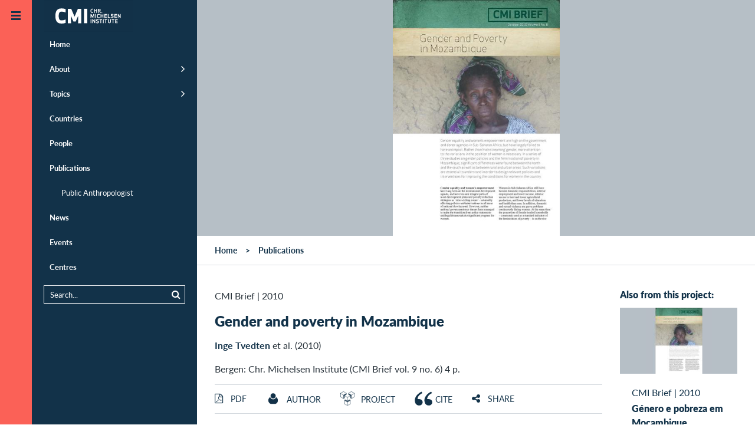

--- FILE ---
content_type: text/html;charset=UTF-8
request_url: https://www.cmi.no/publications/3812-gender-and-poverty-in-mozambique
body_size: 44980
content:
<!doctype html>
<html lang="en" class="no-js">
<head>
	
	
<meta charset="utf-8">
<meta name="viewport" content="width=device-width, initial-scale=1">



<title>Gender and poverty in Mozambique</title>

 
	<meta http-equiv="Cache-Control" content="max-age=300" />


<meta property="og:site_name" content="CMI - Chr. Michelsen Institute" />
<meta property="og:title" content="Gender and poverty in Mozambique" />

	<meta property="og:url" content="https://www.cmi.no/publications/3812-gender-and-poverty-in-mozambique" />
	<link rel="canonical" href="https://www.cmi.no/publications/3812-gender-and-poverty-in-mozambique" />


<link rel="apple-touch-icon" sizes="180x180" href="/images/apple-touch-icon.png">
<link rel="icon" type="image/png" href="/images/favicon-32x32.png" sizes="32x32">
<link rel="icon" type="image/png" href="/images/favicon-16x16.png" sizes="16x16">
<link rel="shortcut icon" href="/images/favicon.ico">
<meta name="msapplication-config" content="/images/browserconfig.xml">
<meta name="theme-color" content="#ffffff">

<meta name="twitter:card" content="summary_large_image">
<meta name="twitter:site" content="@cmi_no">




	
	<meta property="og:image" content="https://www.cmi.no/img/1600/1431-forsidebilde-vol-9-no-6-engelsk.jpg" />
	<meta property="og:image:secure_url" content="https://www.cmi.no/img/1600/1431-forsidebilde-vol-9-no-6-engelsk.jpg" />
	<meta property="og:image:width" content="1600" />
	<meta property="og:image:height" content="2260" />

	



<meta property="og:type" content="article" />


	<meta property="og:description" content="Gender equality and women&rsquo;s empowerment are high on the government and donor agendas in Sub-Saharan Africa, but have largely fai..." />
	<meta name="description" content="Gender equality and women&rsquo;s empowerment are high on the government and donor agendas in Sub-Saharan Africa, but have largely fai..." />

			<meta name="citation_title" content="Gender and poverty in Mozambique">
			
				<meta name="citation_author" content="Inge Tvedten">
			
			<meta name="citation_date" content="2010">
			<meta name="citation_journal_title" content="CMI Brief">
			<meta name="citation_volume" content="6">
			
				<meta name="citation_pdf_url" content="https://www.cmi.no/publications/file/3812-gender-and-poverty-in-mozambique.pdf">
			


<script  nonce='tgXyZEGcIYKgxi4DWneJCA==' >
  var _paq = window._paq = window._paq || [];
  /* tracker methods like "setCustomDimension" should be called before "trackPageView" */
  _paq.push(['trackPageView']);
  _paq.push(['enableLinkTracking']);
  (function() {
	var u="https://cmi.matomo.cloud/";
	_paq.push(['setTrackerUrl', u+'matomo.php']);
	_paq.push(['setSiteId', '1']);
	var d=document, g=d.createElement('script'), s=d.getElementsByTagName('script')[0];
	g.async=true; g.src='//cdn.matomo.cloud/cmi.matomo.cloud/matomo.js'; s.parentNode.insertBefore(g,s);
  })();
</script>

		
	<link rel="preload" as="image" href="//www.cmi.no/img/400/1431-forsidebilde-vol-9-no-6-engelsk.jpg" />
	<style>
		.header-fullwidth.img1431 {
			background-color: #B6BFC6;
			background-image: url(//www.cmi.no/img/400/1431-forsidebilde-vol-9-no-6-engelsk.jpg);
			background-size: contain;
			background-repeat: no-repeat;
		}
		
		@media (min-width:500px){
			.img1431 {
				background-image: url(//www.cmi.no/img/800/1431-forsidebilde-vol-9-no-6-engelsk.jpg);
			}
		}
		
	</style>
	
	
	
	<script type="module"  nonce='tgXyZEGcIYKgxi4DWneJCA==' >
		document.documentElement.className = document.documentElement.className.replace( 'no-js', 'js' );	
	</script>	
	
	
	
<style>@font-face{font-family:"Lato-fallback";size-adjust:-9900.00%;ascent-override:96%;src:local("Arial");}html{font-size:16px;scroll-behavior:smooth}body{background:#fff;color:#29333b;font-size:1em;line-height:1.5;font-family:"Lato","Lato-fallback",sans-serif;font-weight:400;margin:0}aside,header,nav{display:block}a{background-color:transparent}img{border:0}svg:not(:root){overflow:hidden}button,input{color:inherit;font:inherit;margin:0}button{overflow:visible;text-transform:none;-webkit-appearance:button}input{line-height:normal}*,*:after,*:before{box-sizing:border-box}p{margin-top:.8em;margin-bottom:1em}h1,h2,h3{color:#123249}h1{margin:.67em 0;font-size:1.5em;line-height:1;font-weight:900}@media (min-width:768px) and (max-width:1023px){h1{font-size:2em}}h2{font-size:1em;font-weight:900;margin-top:40px;line-height:1.2}h3{font-size:1em;font-weight:900}a{color:#123249;text-decoration:none}a:hover{color:#fb6157}ul{padding-left:0;padding-right:0}ul li{margin-left:2em}header{margin:0;width:auto}.pad{padding-left:15px;padding-right:15px}.maxwidth{width:100%;max-width:1320px;margin-left:auto;margin-right:auto;clear:both}.tagline{margin:.5em 0;font-size:1em;font-variant:small-caps;letter-spacing:1px}.borderbottom{border-bottom:1px solid #d5dadf}.element-invisible{margin:0px!important;position:absolute!important;clip:rect(1px,1px,1px,1px);overflow:hidden;height:1px}a.element-invisible.element-focusable{position:absolute!important;z-index:500}@media (min-width:481px){.ingress{font-family:Georgia;font-size:24px;line-height:1.5;margin-bottom:1.8em}}.group::after{content:"";display:table;clear:both}.outer-container{overflow:hidden;position:relative}.header-logo-container{z-index:200;position:relative;width:100%}@media (min-width:870px){.header-logo-container{position:fixed}}.header-logo{margin:0;position:absolute;left:54px;top:0;padding:0;z-index:100}@media (min-width:1280px){.header-logo{transform:translate(20px,0)}}#header-line{background:#123249;height:54px}@media (min-width:1280px){#header-line{display:none}}.main-canvas{background:#fff;position:relative;padding:0;margin-right:54px;transform:translate(54px,0)}@media (max-width:480px){.main-canvas{margin-right:0;transform:translate(0,0)}}@media (min-width:1280px){.menu-default .main-canvas{margin-right:334px;transform:translate(334px,0)}}.mobile-menu-trigger,.default-menu-trigger{display:block;top:0;left:0;z-index:20;width:54px}.mobile-menu-trigger{display:block;position:absolute;height:54px;background:#123249;color:#fb6157;transform:translate(0,0)}@media (min-width:1280px){.menu-default .mobile-menu-trigger{transform:translate(226px,0)}}@media (min-width:481px){.mobile-menu-trigger{display:none}}.default-menu-trigger{position:fixed;height:100%;padding:3.375em 0 0;background:#fb6157;display:block;color:#123249}.default-menu-trigger:hover{color:#123249}@media (max-width:480px){.default-menu-trigger{transform:translate(-54px,0);display:none}}.hamburger{display:block;position:absolute;top:20px;left:50%;margin-left:-8px;width:16px;height:16px;transition:all 0.5s ease}@media (min-width:1280px){.menu-default .hamburger{transform:rotate(180deg)}}.menu-trigger-label{display:none!important}.pusher{background:#123249;z-index:10;height:100%;width:280px;top:0;left:0;overflow:auto!important;transform:translate(-226px,0)}@media (min-width:481px){.pusher{position:fixed}}@media (min-width:1280px){.menu-default .pusher{transform:translate(54px,0)}}@media (max-width:480px){.pusher{transform:translate(-280px,0);position:absolute}}.pusher ul{margin:0;padding:0}.pusher ul li{margin:0;padding:0}.pusher ul li.expand>a:after{display:inline-block;position:absolute;font-weight:400;top:1em;right:20px;font-family:FontAwesome;font-size:1.4em;content:"\f105"}.pusher ul li.expanded{margin:0;padding:0;list-style-image:none}.pusher ul li a{display:block;position:relative;padding:.92308em 20px .92308em 20px;border-left:10px #123249 solid;color:#fff;text-decoration:none;font-size:.8125em;font-weight:700;line-height:1.38462em}.pusher ul li a:after{content:" ";display:inline-block;height:11px;margin-top:-6px;position:absolute;right:20px;top:50%;width:7px}@media (max-width:480px){.pusher ul li a:after{right:20px}}.pusher ul li ul{display:none}.pusher ul li.expanded ul{display:block}.pusher ul ul a{font-weight:400;color:#fff;padding-left:40px}.pusher .mp-level{background:#123249;width:100%;height:100%;position:absolute;left:0;top:0;padding-top:3.375em}#menusearch{position:relative;margin:10px 20px;border:1px solid #fff;padding:0}#menusearch input[type="search"]{margin:0;border:0;padding:5px 10px;color:#fff;background-color:#123249;font-size:.8125em;width:100%;box-sizing:border-box}#menusearch button[type="submit"]{color:#fff;background-color:#123249;border:0;margin-top:2px;font-size:.8125em}#menusearch input[type="search"]::-webkit-input-placeholder{color:#fff}#menusearch input[type="search"]:-moz-placeholder{color:#fff;opacity:1}#menusearch input[type="search"]::-moz-placeholder{color:#fff;opacity:1}#menusearch input[type="search"]:-ms-input-placeholder{color:#fff}.page-container{position:relative}.main-content{padding-top:0;padding-bottom:0;overflow:hidden;display:contents}.breadcrumbs-region{border-bottom:1px solid #d5dadf}#breadcrumbs{list-style-type:none;padding-top:1em;padding-bottom:1em;padding-left:30px;margin:0;font-size:.875em;font-weight:700;z-index:100}#breadcrumbs li{float:left;list-style-type:none;padding:0;margin:0}#breadcrumbs li a{display:inline-block;padding:0}#breadcrumbs li:after{padding:0 1em;content:">"}#breadcrumbs li:last-child:after{padding:0;content:""}#breadcrumbs li,#breadcrumbs li a:link,#breadcrumbs li a:visited{text-decoration:none;color:#123249}.header-fullwidth{width:100%;display:block;position:relative;background-color:rgba(18,50,73,.2);background-position:center;background-size:cover;min-height:120px;max-height:400px}.header-fullwidth:after{padding-top:56%;display:block;content:""}.header-fullwidth-caption{position:absolute;bottom:0;width:100%;text-align:right;font-size:.8em;font-style:italic;padding:.5em 30px;color:#ccc;text-shadow:0 1px 3px rgb(0 0 0 / 75%);background-image:linear-gradient(transparent,rgba(0,0,0,.2))}.page-header{margin-top:40px}.page-header h1{line-height:1.2}.maincolumn,.sidecolumn{width:100%;margin-bottom:2em}@media (min-width:800px) and (max-width:1099px){.maincolumn{float:left;width:66.66%}.sidecolumn{float:right;width:33.33%}}@media (min-width:1100px){.maincolumn{float:left;width:75%}.sidecolumn{float:right;width:25%}}.toggle-content{display:none}.list-item{width:100%;padding:1em 0;clear:both}.list-item-content{width:100%;max-width:1320px;padding:0;margin-left:auto;margin-right:auto}.list-item-text{position:relative}.list-item-text h3{margin:0}.list-picture{float:left;margin-right:20px;margin-bottom:10px;width:150px;max-width:25%}.project-head .list-picture{width:75px}.back-to-top{opacity:0;position:fixed;bottom:0;right:0;text-decoration:none;padding:1em 1.2em;line-height:1;border:0 solid #d5dadf;background-color:rgba(18,50,73,.2)}@media (min-width:600px){.back-to-top{right:1em;bottom:1em}}.edit{display:block;position:fixed;top:0;right:0;height:54px;width:54px;text-decoration:none;padding:1.2em 1.2em;line-height:1;visibility:hidden}.longtext{font-size:1.1em;max-width:640px;clear:both}.longtext p{margin-bottom:1.5em}.longtext,.longtext p{font-family:Georgia,serif;color:#29333b}.sharebuttons{text-align:center;margin-top:2em}.sharebuttons a{font-size:1.2em;display:inline-block;width:2.2em;height:2.2em;padding:.2em;margin:0 .2em;border:1px solid #fff;border-radius:100px}.grid-item{float:left;width:100%;color:#123249}@media (min-width:321px){.grid-item{padding-left:15px;padding-right:15px;margin-bottom:30px}}.grid-item-content{background-color:#fff;display:block;width:100%}.grid-picture img{display:block;width:100%;height:auto}.grid-item-text{display:table-cell;padding:20px}.grid-item-text>h3{margin-top:0}@media (min-width:440px){.grid-item-text{height:12em}}@media (min-width:441px) and (max-width:799px){.grid-item{width:50%}.grid-item:nth-child(2n+1){clear:left}}@media (min-width:800px) and (max-width:1099px){.grid-item{width:33.33%}.grid-item:nth-child(3n+1){clear:left}}@media (min-width:1100px){.grid-item{width:25%}.grid-item:nth-child(4n+1){clear:left}}@media (min-width:800px){.sidecolumn .grid-item{width:100%}.sidecolumn .grid-item .grid-item-text{height:auto}}.date-heading{margin-bottom:.2em}.search-submit{float:right}.search-wrapper{overflow:hidden}.publication-author{font-size:1em;padding-bottom:1em}.publication-author a{font-weight:700}.publication-text{margin-top:40px;font-size:1.125em}.page-menubar{margin:1em 0;border-top:1px solid #d5dadf;border-bottom:1px solid #d5dadf;padding:0;width:100%;font-size:.875em;font-weight:400;overflow:hidden}.page-menubar li{list-style:none;padding:.8em 0;float:left;min-height:48px;margin-right:5%;margin-left:0}.page-menubar a{text-transform:uppercase}.page-menubar a.icon{font-weight:400}.icon:before{display:inline-block;font-family:FontAwesome;font-size:1.2em;width:1.2em}.icon span{padding-left:.5em}.icon.angle-up:before{content:"\f106";width:1em}.icon.edit:before{content:"\f044"}.icon.facebook:before{content:"\f09a"}.icon.twitter:before{content:"\f099"}.icon.linkedin:before{content:"\f0e1"}.icon.envelope:before{content:"\f0e0"}.icon.list:before{content:"\f0ca"}.twitter:before{content:"\f099"}.share:before{content:"\f1e0"}.ic{padding-left:2em;background-position:left;background-repeat:no-repeat;background-size:contain;display:inline-block;padding-top:.2em}.ic.project{background-image:url(https://www.cmi.no/images/icons/project.png)}.ic.staff{background-image:url(https://www.cmi.no/images/icons/staff.png)}.main-page-header{margin:3em auto}.search-form{margin:0 auto;padding-bottom:1em;font-size:.9em}
</style>

	
	
	<link id="async-css-base" rel="stylesheet" href="/stylesheets/base.css" media="print">
	<script  nonce='tgXyZEGcIYKgxi4DWneJCA==' >
  		document.getElementById("async-css-base").addEventListener("load", function(){this.media = "all";});
	</script>
				
	
	<link id="async-css-lato" rel="stylesheet" href="https://use.typekit.net/xvv2qmh.css" media="print">
	<script  nonce='tgXyZEGcIYKgxi4DWneJCA==' >
  		document.getElementById("async-css-lato").addEventListener("load", function(){this.media = "all";});
	</script>

	
	<link id="async-css-fa" rel="stylesheet" href="/stylesheets/fontawesome.min.css" media="print">
	<script  nonce='tgXyZEGcIYKgxi4DWneJCA==' >
  		document.getElementById("async-css-fa").addEventListener("load", function(){this.media = "all";});
	</script>
		
</head>
	
<body class="menu-default" id="top">

	<a href="#main-content" class="element-invisible element-focusable">Skip to main content</a>
  
<div class="outer-container">

	<header class="header-logo-container" style="text-align:right;">
		<a href="/" class="header-logo">
	
	
	<svg width="151" height="54" alt="CMI - Chr. Michelsen Institute" xmlns="http://www.w3.org/2000/svg" viewBox="0 0 73.39 25.9"><defs><style>.cls-1{fill:#123148;}.cls-2{fill:#fff;}</style></defs><title>CMI - Chr. Michelsen Institute</title><rect class="cls-1" width="73.39" height="25.9"/><path class="cls-2" d="M488.51,413.89a2.41,2.41,0,0,1,.93.17v0.63a2.32,2.32,0,0,0-.93-0.21c-0.53,0-.71.5-0.71,1.13s0.18,1.13.71,1.13a2.32,2.32,0,0,0,.93-0.21v0.63a2.43,2.43,0,0,1-.93.17c-1,0-1.34-.78-1.34-1.71s0.32-1.71,1.34-1.71" transform="translate(-448.57 -406.89)"/><polygon class="cls-2" points="43.34 10.36 43.34 8.95 42.2 8.95 42.2 10.36 41.59 10.36 41.59 7.07 42.2 7.07 42.2 8.37 43.34 8.37 43.34 7.07 43.94 7.07 43.94 10.36 43.34 10.36"/><path class="cls-2" d="M493.9,415.37h0.54a0.36,0.36,0,0,0,.44-0.42,0.36,0.36,0,0,0-.44-0.41H493.9v0.82Zm0,1.88h-0.6V414h1.09a0.92,0.92,0,0,1,1.14,1,0.84,0.84,0,0,1-.48.88c0.07,0.14.15,0.28,0.23,0.43l0.52,1h-0.73l-0.63-1.3H493.9v1.3Z" transform="translate(-448.57 -406.89)"/><path class="cls-2" d="M496.51,416.6a0.36,0.36,0,0,1,.36.36,0.36,0.36,0,1,1-.36-0.36" transform="translate(-448.57 -406.89)"/><polygon class="cls-2" points="40.41 14.23 39.98 14.23 39.24 12.55 39.26 14.65 38.67 14.65 38.67 11.36 39.34 11.36 40.2 13.37 41.06 11.36 41.72 11.36 41.72 14.65 41.13 14.65 41.15 12.54 40.41 14.23"/><rect class="cls-2" x="42.56" y="11.36" width="0.61" height="3.28"/><path class="cls-2" d="M493.83,418.18a2.4,2.4,0,0,1,.93.17V419a2.3,2.3,0,0,0-.93-0.21c-0.53,0-.71.5-0.71,1.13s0.18,1.13.71,1.13a2.3,2.3,0,0,0,.93-0.21v0.63a2.4,2.4,0,0,1-.93.17c-1,0-1.34-.78-1.34-1.71s0.32-1.71,1.34-1.71" transform="translate(-448.57 -406.89)"/><polygon class="cls-2" points="48.66 14.65 48.66 13.24 47.52 13.24 47.52 14.65 46.92 14.65 46.92 11.36 47.52 11.36 47.52 12.66 48.66 12.66 48.66 11.36 49.27 11.36 49.27 14.65 48.66 14.65"/><polygon class="cls-2" points="51.96 13.24 50.66 13.24 50.66 14.06 52.1 14.06 52.1 14.65 50.06 14.65 50.06 11.36 52.1 11.36 52.1 11.95 50.66 11.95 50.66 12.66 51.96 12.66 51.96 13.24"/><polygon class="cls-2" points="53.42 14.06 54.79 14.06 54.79 14.65 52.82 14.65 52.82 11.36 53.42 11.36 53.42 14.06"/><path class="cls-2" d="M506.17,420.52a1.07,1.07,0,0,1-1.27,1.09,2.88,2.88,0,0,1-1-.21v-0.61a2.18,2.18,0,0,0,1,.24c0.5,0,.64-0.23.64-0.5s-0.15-.34-0.54-0.39c-0.8-.1-1.1-0.35-1.1-0.94a1,1,0,0,1,1.16-1,2.3,2.3,0,0,1,.94.19V419a2,2,0,0,0-.94-0.24c-0.45,0-.55.21-0.55,0.43s0.21,0.3.58,0.35a0.94,0.94,0,0,1,1.07,1" transform="translate(-448.57 -406.89)"/><polygon class="cls-2" points="60.21 13.24 58.9 13.24 58.9 14.06 60.34 14.06 60.34 14.65 58.3 14.65 58.3 11.36 60.34 11.36 60.34 11.95 58.9 11.95 58.9 12.66 60.21 12.66 60.21 13.24"/><polygon class="cls-2" points="62.97 14.65 61.65 12.59 61.66 14.65 61.06 14.65 61.06 11.36 61.54 11.36 62.86 13.42 62.86 11.36 63.45 11.36 63.45 14.65 62.97 14.65"/><rect class="cls-2" x="38.71" y="15.65" width="0.61" height="3.28"/><polygon class="cls-2" points="42.06 18.94 40.73 16.88 40.74 18.94 40.15 18.94 40.15 15.65 40.63 15.65 41.95 17.71 41.94 15.65 42.53 15.65 42.53 18.94 42.06 18.94"/><path class="cls-2" d="M494.07,424.81a1.07,1.07,0,0,1-1.27,1.09,2.86,2.86,0,0,1-1-.21v-0.61a2.19,2.19,0,0,0,1,.24c0.5,0,.64-0.23.64-0.5s-0.15-.34-0.54-0.39c-0.8-.1-1.1-0.35-1.1-0.94a1,1,0,0,1,1.16-1,2.3,2.3,0,0,1,.94.19v0.63a2,2,0,0,0-.94-0.24c-0.45,0-.55.21-0.55,0.43s0.21,0.3.58,0.35a0.94,0.94,0,0,1,1.07,1" transform="translate(-448.57 -406.89)"/><polygon class="cls-2" points="47.34 16.24 47.34 18.94 46.74 18.94 46.74 16.24 45.91 16.24 45.91 15.65 48.17 15.65 48.17 16.24 47.34 16.24"/><rect class="cls-2" x="48.85" y="15.65" width="0.61" height="3.28"/><polygon class="cls-2" points="51.56 16.24 51.56 18.94 50.96 18.94 50.96 16.24 50.13 16.24 50.13 15.65 52.39 15.65 52.39 16.24 51.56 16.24"/><path class="cls-2" d="M503.39,424.71v-2.17H504v2.22a1.22,1.22,0,0,1-2.43,0v-2.22h0.61v2.17a0.61,0.61,0,0,0,1.22,0" transform="translate(-448.57 -406.89)"/><polygon class="cls-2" points="57.47 16.24 57.47 18.94 56.86 18.94 56.86 16.24 56.04 16.24 56.04 15.65 58.3 15.65 58.3 16.24 57.47 16.24"/><polygon class="cls-2" points="60.84 17.53 59.53 17.53 59.53 18.36 60.97 18.36 60.97 18.94 58.93 18.94 58.93 15.65 60.97 15.65 60.97 16.24 59.53 16.24 59.53 16.95 60.84 16.95 60.84 17.53"/><path class="cls-2" d="M463.14,413.68a9.33,9.33,0,0,1,3.51.52V417a8.23,8.23,0,0,0-3.51-.73c-1.6,0-2.16,1.44-2.16,3.63s0.55,3.63,2.16,3.63a8.24,8.24,0,0,0,3.51-.73v2.81a9.33,9.33,0,0,1-3.51.52c-3.71,0-4.9-2.54-4.9-6.23s1.19-6.23,4.9-6.23" transform="translate(-448.57 -406.89)"/><polygon class="cls-2" points="26.42 17.54 24.51 17.54 22.48 12.89 22.56 18.97 19.9 18.97 19.9 7.07 22.69 7.07 25.46 13.54 28.24 7.07 31.03 7.07 31.03 18.97 28.37 18.97 28.45 12.88 26.42 17.54"/><rect class="cls-2" x="33.25" y="7.07" width="2.71" height="11.9"/></svg> 
</a>
		
	</header>

    
    <a href="JavaScript:;" id="main-nav" class="default-menu-trigger menu-trigger">
 		<span class="hamburger">
	 <svg xmlns="http://www.w3.org/2000/svg" width="16" height="16" viewBox="0 0 16 16">
		 <g fill="#123249">
			 <rect width="16" height="3"></rect>
			 <rect width="16" height="3" y="6"></rect>
			 <rect width="16" height="3" y="12"></rect>
		 </g>
	 </svg>
 </span>
		
       <span class="menu-trigger-label">Open menu</span>
    </a>

    
    <a href="JavaScript:;" aria-hidden="true" class="mobile-menu-trigger menu-trigger" title="Open menu">
 		<span class="hamburger">
	 <svg xmlns="http://www.w3.org/2000/svg" width="16" height="16" viewBox="0 0 16 16">
		 <g fill="#123249">
			 <rect width="16" height="3"></rect>
			 <rect width="16" height="3" y="6"></rect>
			 <rect width="16" height="3" y="12"></rect>
		 </g>
	 </svg>
 </span>
	
    </a>

    
	
<div class="pusher">
	<nav id="mp-menu" class="mp-menu menus">
		<div class="mp-level " role="navigation">
			<ul>
				<li ><a href="/" title="Home" class="" >Home</a></li>
				<li class="expand " ><a href="/about/" title="About" class="" >About</a>
					<ul >
						<li><a href="/about/who-we-are" title="Who we are" class="" >Who we are</a></li>
						<li><a href="/about/what-we-do" title="What we do" class="" >What we do</a></li>
						<li><a href="/about/research-partners" title="Research Partners" class="" >Research Partners</a></li>
						<li><a href="/about/for-students" title="For students" class="" >For students</a></li>
						<li><a href="/about/vacancies" title="Vacancies" class="" >Vacancies</a></li>
						<li><a href="/about/who-we-are#annual-reports" title="Annual Report" class="" >Annual Report</a></li>
						<li><a href="/about/policies-and-reporting" title="Policies and Reporting" class="" >Policies and Reporting</a></li>
					</ul>
				</li>
				<li class="expand " ><a href="/topics/" title="Topics" class="" >Topics</a>
					<ul >
						
							<li><a href="/topics/natural-resources" title="Climate and Natural Resources" class="" >Climate and Natural Resources</a></li>
						
							<li><a href="/topics/conflict" title="Conflict" class="" >Conflict</a></li>
						
							<li><a href="/topics/anti-corruption" title="Corruption" class="" >Corruption</a></li>
						
							<li><a href="/topics/governance-and-corruption" title="Democracy and Governance" class="" >Democracy and Governance</a></li>
						
							<li><a href="/topics/gender-politics" title="Gender" class="" >Gender</a></li>
						
							<li><a href="/topics/global-health-and-development" title="Global Health" class="" >Global Health</a></li>
						
							<li><a href="/topics/peace-and-conflict" title="Humanitarianism" class="" >Humanitarianism</a></li>
						
							<li><a href="/topics/migration" title="Migration" class="" >Migration</a></li>
						
							<li><a href="/topics/poverty-dynamics" title="Poverty" class="" >Poverty</a></li>
						
							<li><a href="/topics/rights-and-legal-institutions" title="Rights and Legal Institutions" class="" >Rights and Legal Institutions</a></li>
						
							<li><a href="/topics/public-finance-management" title="Tax and Public Finance" class="" >Tax and Public Finance</a></li>
						
					</ul>
				</li>
				<li ><a href="/countries/" title="Countries" class="" >Countries</a></li>
				<li ><a href="/staff/" title="People" class="" >People</a></li>
				<li class="expanded" ><a href="/publications/" title="Publications" class="" >Publications</a>
					<ul >
						<li><a href="https://publicanthropologist.cmi.no/" target="_blank" rel="noopener" title="Public Anthropologist Journal">Public Anthropologist</a></li>
					</ul>
				</li>
				<li ><a href="/news/" title="News" class="" >News</a></li>
				<li ><a href="/events/" title="Events" class="" >Events</a></li>
				<li ><a href="/centres/" title="Centres" class="" >Centres</a></li>
			</ul>  
			
			<div id="menusearch">
			<form method="get" action="/search">
				<button class="search-submit" type="submit" name="search"><i class="icon search"></i></button>
				<div class="search-wrapper">
				<input name="q" value="" type="search" placeholder="Search...">
				</div>
			</form>
			</div>

		</div>  
	</nav>
</div>
		

    
    <div class="main-canvas container" style="height: auto;">
	
		<div id="header-line" > </div>
       		
		
		<div id="pjax-container" class="page-container group">

			

<!-- MAIN CONTENT -->
<div id="main-content" class="main-content-region main-content">

	
	
		<!-- header picture contain 1241 -->
		

	<div class="header-fullwidth img1431">
		
	</div>
	
	
	<div class="breadcrumbs-region">
	
		<ul id="breadcrumbs" class="group">
			<li><a href="/">Home</a></li>
			<li><a href="/publications">Publications</a></li>
		</ul>
		
	</div>
	
	
	<div class="maxwidth pad group">
	
		<div class="maincolumn pad">
			<div class="page-header">
				<div class="publishdate">
					<span class="pubtype">CMI Brief</span> 
					| <span>2010</span>
				</div>
				
					<h1>Gender and poverty in Mozambique</h1>
				
				
				<div class="publication-author"> <a href='/staff/inge-tvedten'>Inge Tvedten</a> et al. (2010)</div>
				<div class="publication-ref">
				Bergen: Chr. Michelsen Institute (CMI Brief vol. 9 no. 6) 4 p. 
				</div>
				
			
			</div>
			
			<ul class="page-menubar group">
				
					<li><a class="toggle-link icon pdf" href="#pdf" id="issuu-container"><span>Pdf</span></a></li>
				
					<li><a class="ic staff" href="#author-details" ><span>Author</span></a></li>
				
					<li><a class="ic project" href="#project-details" ><span>Project</span></a></li>
				
					<li><a class="toggle-link ic cite" href="#cite" ><span>Cite</span></a></li>
				

				<li><a class="toggle-link icon share" href="#share" ><span>Share</span></a></li>
				
			</ul>
		
			
				<div class="toggle-content group borderbottom" id="pdf">
					
                    
                    
						
                        <p><a class="publication-pdf icon pdf" 
                            href="/publications/file/3812-gender-and-poverty-in-mozambique.pdf" 
                            onClick="ga('send', 'pageview', '/publications/file/3812-gender-and-poverty-in-mozambique.pdf');"
                            title="Download: Gender and poverty in Mozambique" target="_blank"><span>Download this publication</span></a></p>

                        
						<div id="adobe-dc-view" style="width:100%; height:600px;"></div>
						<script src="https://documentcloud.adobe.com/view-sdk/viewer.js" async="true" defer></script>
						<script type="text/javascript"  nonce='tgXyZEGcIYKgxi4DWneJCA==' >
							document.addEventListener("adobe_dc_view_sdk.ready", function(){ 
								var adobeDCView = new AdobeDC.View({clientId: "441b54011833475e8bce68962234e999", divId: "adobe-dc-view"});
								adobeDCView.previewFile({
									content:{location: {url: "https://www.cmi.no/publications/file/3812-gender-and-poverty-in-mozambique.pdf"}},
									metaData:{fileName: "gender-and-poverty-in-mozambique.pdf"}
								}, {defaultViewMode: "FIT_PAGE", dockPageControls: true, showAnnotationTools: false, showFullScreen: true});
							});
						</script>						
					
					
				</div>
			
				<div class="toggle-content group borderbottom contents" id="cite">
					<p><b>How to cite this publication:</b></p>
					<p id="citation">Inge Tvedten et al. (2010).
						<i>Gender and poverty in Mozambique</i>. Bergen: Chr. Michelsen Institute (CMI Brief 6)
					</p>
					<button class="primary" id="copyCitationButton" title="Copy citation to clipboard">Copy</button>
					<script src="/javascripts/publication.js" async="async" defer="defer"></script>					
				</div>
			
<div class="toggle-content group borderbottom sharebuttons" id="share">
	<a class="icon twitter" 
		 href="https://twitter.com/intent/tweet?url=https%3A%2F%2Fwww%2Ecmi%2Eno%2Fpublications%2F3812%2Dgender%2Dand%2Dpoverty%2Din%2Dmozambique&text=Gender%20and%20poverty%20in%20Mozambique" 
		 target="_blank" title="Share on Twitter"
		 onClick="ga('send', 'social', 'Twitter', 'share', 'https://www.cmi.no/publications/3812-gender-and-poverty-in-mozambique');"></a>
	<a class="icon facebook" 
		href="https://www.facebook.com/sharer/sharer.php?u=https%3A%2F%2Fwww%2Ecmi%2Eno%2Fpublications%2F3812%2Dgender%2Dand%2Dpoverty%2Din%2Dmozambique" 
		 target="_blank" title="Share on Facebook"
 		 onClick="ga('send', 'social', 'Facebook', 'share', 'https://www.cmi.no/publications/3812-gender-and-poverty-in-mozambique');"></a>
	<a class="icon linkedin" href="https://www.linkedin.com/shareArticle?mini=true&url=https%3A%2F%2Fwww%2Ecmi%2Eno%2Fpublications%2F3812%2Dgender%2Dand%2Dpoverty%2Din%2Dmozambique" 
		 target="_blank" title="Share on LinkedIn"
  		 onClick="ga('send', 'social', 'LinkedIn', 'share', 'https://www.cmi.no/publications/3812-gender-and-poverty-in-mozambique');"></a>
	<a class="icon envelope" href="mailto:?subject=Recommended%20read%3A%20Gender%20and%20poverty%20in%20Mozambique&body=Hi%2C%0D%0AThis%20page%20might%20be%20of%20interest%20to%20you%3A%0D%0A%0D%0AGender%20and%20poverty%20in%20Mozambique%0D%0Ahttps://www.cmi.no/publications/3812-gender-and-poverty-in-mozambique%0D%0A%0D%0ABest%20regards" 
		 target="_blank" title="Recommend this"
 		 onClick="ga('send', 'social', 'Email', 'share', 'https://www.cmi.no/publications/3812-gender-and-poverty-in-mozambique');"></a>
</div>

				<div class="language-versions">
				
					<p><b>Portuguese version:</b> 
					<a href="/publications/3813-genero-e-pobreza-em-moambique">G&eacute;nero e pobreza em Mo&ccedil;ambique</a></p>
				
				</div>
			
				<div class="publication-text longtext"><p>Gender equality and women&rsquo;s empowerment are high on the government and donor agendas in Sub-Saharan Africa, but have largely failed to have an impact. Rather than &lsquo;mainstreaming&rsquo; gender, more attention to the variations in the position of women is necessary.</p>
<p>In a series of three studies on gender policies and the feminisation of poverty in Mozambique, significant differences were found between the north and the south as well as between rural and urban areas. Such variations are essential to understand in order to design relevant policies and interventions for improving the conditions for women in the country.</p></div>
			
				<div class="group bordertop" id="author-details">
					
<div class="list-item staff group">
	
	<div class="list-item-content group">
	
		
			<div class="list-picture">
			<a href="/staff/inge-tvedten" style="display:block">	
				<img src="//www.cmi.no/img/150/18217-IngeTvedten.jpg" title="Tvedten Inge" loading="lazy"
					 width="150" height="150" />
			</a>
			</div>
		
	
		<div class="list-item-text">
			
			<h3 class="staffname"><a href="/staff/inge-tvedten">Inge Tvedten</a></h3>
			<div class="staffpos">Emeritus Research Professor</div>
			<ul class="staff-contact-list" >
				<li>
					<a href="mailto:inge.tvedten@cmi.no" class="icon email" title="E-mail: inge.tvedten@cmi.no"><span>inge.tvedten@cmi.no</span></a>
					
				</li>
				
					<li><a href="tel:+47 47938079" class="icon phone" title="Phone: +47 47938079"><span>+47 47938079</span></a></li>
				
					<li><a href="tel:+47 46428544" class="icon mobile" title="Mobile: +47 46428544"><span>+47 46428544</span></a></li>
				
			</ul>
			
		</div>
	</div>
</div>

				</div>
			
				<div class="group bordertop" id="project-details">
					
<div class="list-item project group">
	
	<div class="list-item-content group">
	
		
			<a href="/projects/1063-feminisering-av-fattigdom-i-mosambik-2007-2009">	
				<img class="list-picture" src="//www.cmi.no/img/150/314-Kvinnemarked.jpg" title="Gender Policies and Feminisation of Poverty in Mozambique (2008-2010)" />
			</a>
		
		
		<div class="list-item-text">
			
			<h3><a href="/projects/1063-feminisering-av-fattigdom-i-mosambik-2007-2009">Gender Policies and Feminisation of Poverty in Mozambique &#x28;2008-2010&#x29;</a></h3>
			<div>Dec 2007 - Dec 2010</div>
			
		</div>
	</div>
</div>

				</div>
			
				<ul class="keywordlinks group ">
					
						<li><a href="/topics/gender-politics">Gender</a></li>
					<li><a href="/countries/mozambique" rel="nofollow">Mozambique</a></li><li><a href="/search/tag/Gender" rel="nofollow">Gender</a></li><li><a href="/search/tag/Poverty" rel="nofollow">Poverty</a></li>	
				</ul>
			
		
		</div>
		
		<aside class="sidecolumn">
				
						<h2 class="pad">Also from this project:</h2>
						<div>
						
<div class="grid-item publication" id="publication-3813">
	<a href="/publications/3813-genero-e-pobreza-em-moambique" title="Género e pobreza em Moçambique">
		<div class="grid-item-content">

			
	
				<div class="grid-item-picture contain" style="background-image: url(https://www.cmi.no/img/150/1436-forsidebilde-vol-9-no-6-portugis.jpg)" ></div>	
            
            
	
			<div class="grid-item-text">
				<div class="date-heading">
					<span class="pubtype">CMI Brief</span> | <span class="publishdate">2010</span>   
				</div>
				<h3 class="pubtitle">Género e pobreza em Moçambique</h3>
				
					<p>Inge Tvedten et al.</p>
				
			</div>
		</div>
	</a>
</div>

<div class="grid-item publication" id="publication-3780">
	<a href="/publications/3780-no-fica-bem-que-uma-mulher-seja-chefe-quando" title="'Não fica bem que uma mulher seja chefe quando existem homens'. Género e Pobreza no Sul de Mocambique">
		<div class="grid-item-content">

			
	
				<div class="grid-item-picture contain" style="background-image: url(https://www.cmi.no/img/150/1324-portugis-forsidebilde-R-2010-7.jpg)" ></div>	
            
            
	
			<div class="grid-item-text">
				<div class="date-heading">
					<span class="pubtype">CMI Report</span> | <span class="publishdate">2010</span>   
				</div>
				<h3 class="pubtitle">'Não fica bem que uma mulher seja chefe quando existem homens'. Género e Pobreza no Sul de Mocambique</h3>
				
					<p>Inge Tvedten, Margarida Paulo, Minna Tuominen</p>
				
			</div>
		</div>
	</a>
</div>

						</div>
				
		</aside>
	</div>
	
	
	<div class="bg group" style="clear: both;">
		<div class="maxwidth">
			
				<header class="grid-header"><h2>See also:</h2></header>	
				<div class="grid-items mosaicflow" data-item-selector=".grid-item" data-min-item-width="220">
					<!-- same keywords --->
					
					<!-- same countries --->
					
<div class="grid-item publication" id="publication-9238">
	<a href="/publications/9238-the-morality-of-schooling-womens-education-as-an-arena-for-social-tension-in-cabo-delgado" title="The Morality of Schooling: Women's Education as an Arena for Social Tension in Cabo Delgado">
		<div class="grid-item-content">

			
			
				<div class="grid-picture" >
					<img loading="lazy" src="/images/publication.png" width="293" height="164">
				</div>
				
			
	
			<div class="grid-item-text">
				<div class="date-heading">
					<span class="pubtype">Journal Article</span> | <span class="publishdate">2024</span>   
				</div>
				<h3 class="pubtitle">The Morality of Schooling: Women's Education as an Arena for Social Tension in Cabo Delgado</h3>
				
					<p>Carmeliza Rosario</p>
				
					<p><i>Kronos</i></p>
				
			</div>
		</div>
	</a>
</div>

<div class="grid-item publication" id="publication-9497">
	<a href="/publications/9497-between-resilience-and-radicalisation" title="Between Resilience and Radicalisation: Reassessing the Trajectory of Internally Displaced Populations in Cabo Delgado, Mozambique">
		<div class="grid-item-content">

			
	
				<div class="grid-item-picture contain" style="background-image: url(https://www.cmi.no/img/150/18626-egna.jpg)" ></div>	
            
            
	
			<div class="grid-item-text">
				<div class="date-heading">
					<span class="pubtype">Journal Article</span> | <span class="publishdate">2024</span>   
				</div>
				<h3 class="pubtitle">Between Resilience and Radicalisation: Reassessing the Trajectory of Internally Displaced Populations in Cabo Delgado, Mozambique</h3>
				
					<p>Sidumo, Egna, Bertelsen, Bjørn Enge</p>
				
					<p><i>Kronos</i></p>
				
			</div>
		</div>
	</a>
</div>

<div class="grid-item publication" id="publication-9498">
	<a href="/publications/9498-introduction-the-evolving-conflict-in-mozambique-and-the-rise-of-ansar-al-sunna" title="Introduction: The evolving conflict in Mozambique and the rise of Ansar al-Sunna">
		<div class="grid-item-content">

			
	            
				<div class="grid-item-picture contain" style="background-image: url(https://images.routledge.com/common/jackets/crclarge/978103232/9781032329895.jpg)" ></div>	
                
			
	
			<div class="grid-item-text">
				<div class="date-heading">
					<span class="pubtype">Book Chapter</span> | <span class="publishdate">2024</span>   
				</div>
				<h3 class="pubtitle">Introduction: The evolving conflict in Mozambique and the rise of Ansar al-Sunna</h3>
				
					<p>Egna Rachel Isaias Sidumo</p>
				
					<p><i>Mozambique's Cabo Delgado Conflict: International Humanitarian Law and Regional Security</i></p>
				
			</div>
		</div>
	</a>
</div>

<div class="grid-item publication" id="publication-9425">
	<a href="/publications/9425-gender-and-asset-recovery" title="Gender and asset recovery: Developing a gender-sensitive framework for asset recovery technical assistance programmes. A case study of Mozambique">
		<div class="grid-item-content">

			
			
				<div class="grid-picture" >
					<img loading="lazy" src="/images/publication.png" width="293" height="164">
				</div>
				
			
	
			<div class="grid-item-text">
				<div class="date-heading">
					<span class="pubtype">Report in External Series</span> | <span class="publishdate">2024</span>   
				</div>
				<h3 class="pubtitle">Gender and asset recovery: Developing a gender-sensitive framework for asset recovery technical assistance programmes. A case study of Mozambique</h3>
				
					<p>Monica Kirya, Carmeliza Rosario</p>
				
			</div>
		</div>
	</a>
</div>

					<!-- same topics --->
					
<div class="grid-item publication" id="publication-9817">
	<a href="/publications/9817-from-emergency-response-to-feminist-action-the-evolving-role-of-women-led-organizations-in-sudan" title="From Emergency Response to Feminist Action: The Evolving Role of Women Led Organizations in Sudan">
		<div class="grid-item-content">

			
		
				<div class="grid-picture" >
					<img loading="lazy" src="//www.cmi.no/img/400/19510-Photo-by-Ahmed-Alghali-on-Unsplash.jpg" 
						  width="400" height="224" title="From Emergency Response to Feminist Action: The Evolving Role of Women Led Organizations in Sudan" >
				</div>
				
			
	
			<div class="grid-item-text">
				<div class="date-heading">
					<span class="pubtype">Sudan Working Paper</span> | <span class="publishdate">Jan 2026</span>   
				</div>
				<h3 class="pubtitle">From Emergency Response to Feminist Action: The Evolving Role of Women Led Organizations in Sudan</h3>
				
					<p>Samia al-Nagar, Liv Tønnessen</p>
				
			</div>
		</div>
	</a>
</div>

<div class="grid-item publication" id="publication-9801">
	<a href="/publications/9801-work-and-motherhood-female-employment-does-not-reduce-fertility" title="Work and motherhood: Female employment does not reduce fertility">
		<div class="grid-item-content">

			
		
				<div class="grid-picture" >
					<img loading="lazy" src="//www.cmi.no/img/400/19156-CMI-Briefs.png" 
						  width="400" height="224" title="Work and motherhood: Female employment does not reduce fertility" >
				</div>
				
			
	
			<div class="grid-item-text">
				<div class="date-heading">
					<span class="pubtype">CMI Brief</span> | <span class="publishdate">2025</span>   
				</div>
				<h3 class="pubtitle">Work and motherhood: Female employment does not reduce fertility</h3>
				
					<p>Andreas Kotsadam, Janneke Pieters, Espen Villanger</p>
				
			</div>
		</div>
	</a>
</div>

<div class="grid-item publication" id="publication-9798">
	<a href="/publications/9798-governance-and-female-higher-education-in-afghanistan" title="Governance and female higher education in Afghanistan">
		<div class="grid-item-content">

			
	
				<div class="grid-item-picture contain" style="background-image: url(https://www.cmi.no/img/150/19465-Strand-et-al---Governance-and-female-higher-education-in-Afghanistan-PRIO-Paper-2025.jpg)" ></div>	
            
            
	
			<div class="grid-item-text">
				<div class="date-heading">
					<span class="pubtype">Report in External Series</span> | <span class="publishdate">2025</span>   
				</div>
				<h3 class="pubtitle">Governance and female higher education in Afghanistan</h3>
				
					<p>Arne Strand and Kristian Berg Harpviken</p>
				
			</div>
		</div>
	</a>
</div>

<div class="grid-item publication" id="publication-9779">
	<a href="/publications/9779-visibility-without-protection-yemeni-womens-activism-between-war-time-opportunity-and-backlash" title="Visibility without protection: Yemeni women’s activism between war-time opportunity and backlash">
		<div class="grid-item-content">

			
		
				<div class="grid-picture" >
					<img loading="lazy" src="//www.cmi.no/img/400/19452-Main-Door-Yemen.jpg" 
						  width="400" height="224" title="Visibility without protection: Yemeni women’s activism between war-time opportunity and backlash" >
				</div>
				
			
	
			<div class="grid-item-text">
				<div class="date-heading">
					<span class="pubtype">CMI Brief</span> | <span class="publishdate">2025</span>   
				</div>
				<h3 class="pubtitle">Visibility without protection: Yemeni women’s activism between war-time opportunity and backlash</h3>
				
					<p>Abeer Tajalsir</p>
				
			</div>
		</div>
	</a>
</div>

				</div>
			
		</div>
	</div>

</div>
		

    
		</div>
		
		
 		<div class="footer-region">

	<section class="footer-section">
			
	<footer class="footer">
					<div class="footer-content">
						<h2 class="footer-title">Quick links</h2>

						<ul class="footer-links">
							<li><a href="/about/who-we-are">Who we are</a></li>
							<li><a href="/about/what-we-do">What we do</a></li>
							<li><a href="/topics/">Topics</a></li>
							<li><a href="/countries/">Countries</a></li>
							<li><a href="/staff/search?category=researchers">Researchers</a></li>
							<li><a href="/publications/">Publications</a></li>
							<li><a href="/events/">Events</a></li>
							<li><a href="/about/vacancies">Vacancies</a></li>
							<li><a href="/centres/">Centres</a></li>
							<li><a href="/about/privacy-policy">Privacy policy</a></li>
							<li><a href="/about/whistleblowing">Whistleblowing</a></li>
							<li><a href="/about/code-of-ethics">Code of Ethics</a></li>
							<li><a href="/file/4648-CMI-gender-and-inclusion-policy.pdf">Gender and Inclusion Policy</a></li>
							<li><a href="/about/policies-and-reporting">Transparency Act</a></li>								
							<li><a href="/file/5210-ARP-Report-and-Action-Plan-2025.pdf">ARP Report and Action Plan 2025</a></li>
						</ul>
					</div>
					<div class="footer-content">
							<h2 class="footer-title">Contact</h2>

							<p>Call us: <a href="tel:+4747938000" class=""><span>+47 47 93 80 00</a></span></p>
							
							<p>E-mail: <a href="mailto:cmi@cmi.no"><span>cmi@cmi.no</span></a></p>
							<p>CMI - Chr. Michelsen Institute
							<br>P.O.Box 6033
							<br>N-5892 Bergen, Norway</p>
							<p>Visiting address: Jekteviksbakken 31, Bergen</p>

					</div>

					<div class="footer-content">
							<h2 class="footer-title">Newsletter</h2>
							<p><a href="https://cmi.us16.list-manage.com/subscribe?u=e5ddae636e7550347b5fc48d3&id=cde1bf7efa" title="Sign up for our newsletter">Sign up for our newsletter</a></p>
							
					</div>

					<div class="footer-content social">

							<h2 class="footer-title">Follow us</h2>

							<ul class="follow-buttons">
									<li><a class="icon twitter" href="https://twitter.com/cmi_no" title="X/Twitter"></a></li>
									<li><a class="icon facebook" href="https://www.facebook.com/CMInorway" title="Facebook"></a></li>
									<li><a class="icon instagram" href="https://www.instagram.com/cmi.no/" title="Instagram"></a></li>
									<li><a class="icon linkedin" href="https://www.linkedin.com/company/chr--michelsen-institute-cmi" title="LinkedIn"></a></li>
							</ul>
					</div>

	</footer>

	</section> 

</div>
		

	</div>
	
</div>


<a href="#top" class="back-to-top anchorlink icon angle-up" title="Go to top of page"></a>
		


<a id="editlink" data-src="pub/form.cfm?id=3812&referer=%2Fpublications%2F3812%2Dgender%2Dand%2Dpoverty%2Din%2Dmozambique" title="Edit this page" class="icon edit"></a>
<script defer="defer" src="&#x2f;javascripts&#x2f;app.min.js" type="text&#x2f;javascript"></script>
 






<script async src="https://www.googletagmanager.com/gtag/js?id=G-80V515WTWK"></script>
<script  nonce='tgXyZEGcIYKgxi4DWneJCA==' >
  window.dataLayer = window.dataLayer || [];
  function gtag(){dataLayer.push(arguments);}
  gtag('js', new Date());
  gtag('config', 'G-80V515WTWK');
</script>



<script type="module"  nonce='tgXyZEGcIYKgxi4DWneJCA==' >weblogger('14374');</script>



			



</body>
</html>